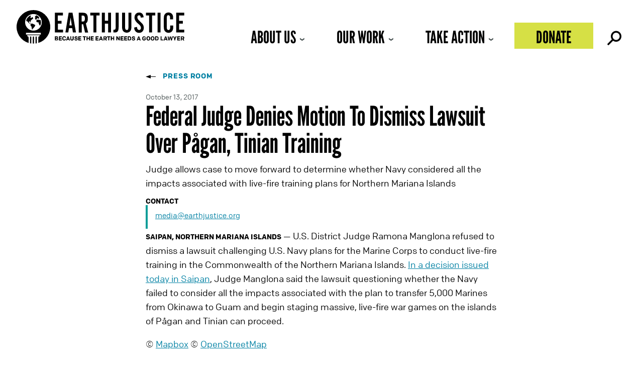

--- FILE ---
content_type: image/svg+xml
request_url: https://earthjustice.org/wp-content/uploads/ej_logo_white.svg
body_size: 6243
content:
<?xml version="1.0" encoding="utf-8"?>
<!-- Generator: Adobe Illustrator 15.0.2, SVG Export Plug-In . SVG Version: 6.00 Build 0)  -->
<!DOCTYPE svg PUBLIC "-//W3C//DTD SVG 1.1//EN" "http://www.w3.org/Graphics/SVG/1.1/DTD/svg11.dtd">
<svg version="1.1" id="Layer_1" xmlns="http://www.w3.org/2000/svg" xmlns:xlink="http://www.w3.org/1999/xlink" x="0px" y="0px"
	 width="310px" height="70px" viewBox="0 0 310 70" enable-background="new 0 0 310 70" xml:space="preserve">
<rect fill="#0D0D0D" width="310" height="70"/>
<path fill="#FFFFFF" d="M34.665,52.087c0.62,0,1.12,0.612,1.12,1.028v11.855C35.412,64.984,35.042,65,34.665,65
	c-0.375,0-0.747-0.016-1.12-0.027V53.115C33.545,52.699,34.045,52.087,34.665,52.087 M37.168,31.36l-3.722-1.905
	c-0.214-0.112-0.586-0.197-0.827-0.197l-2.924-0.005c-0.241,0-0.591-0.12-0.779-0.269l-1.751-1.376
	c-0.191-0.148-0.343-0.459-0.338-0.698l0.005-1.198c0-0.237,0.2-0.428,0.438-0.428h1.185c0.248,0,0.438,0.191,0.438,0.428v0.891
	c0,0.234,0.265,0.461,0.506,0.461c0.243,0,0.498-0.249,0.498-0.489V24.62c0-0.239,0.157-0.55,0.345-0.695l1.653-2.176
	c0,0,2.513-1.094,2.332-1.867l-0.419-1.528c0,0,0.017-0.543-0.788-1.087c-0.442-0.302-1.665,1.69-1.933,1.714
	c-0.435,0.042-0.875-0.352-0.875-0.352l-0.677-0.696c-0.292-0.359,0.456-1.062,0.378-1.775c-0.081-0.709-0.192-1.724-0.192-1.724
	c-3.768,1.926-6.892,4.979-7.834,9.153l0.639,1.308c0.105,0.212,0.394,0.39,0.632,0.39h0.526c0.244,0,0.542,0.167,0.664,0.37
	l1.107,1.841c0.124,0.207,0.384,0.479,0.582,0.614l2.362,1.64c0.199,0.145,0.558,0.252,0.798,0.252h0.359
	c0.243,0,0.421,0.199,0.421,0.438l-0.605,0.776c0,0.096-0.208-0.03,0.082,1.124l0.268,1.306c0,0,0.236,0.403,0.604,0.423
	c0.367,0.019,0.557,0.025,0.557,0.025l0.155,0.546c-0.024,0.284,0.436,2.519,1.068,5.704c0,0,0.758-0.128,0.758-0.338
	c0-0.204-0.125-0.42-0.368-0.42l3.241-3.637c0.175-0.167,0.402-0.473,0.511-0.686l1.125-2.32c0.103-0.214,0.187-0.581,0.187-0.825
	v-0.127C37.558,31.754,37.384,31.471,37.168,31.36 M34.665,41.801c8.112,0,14.687-6.647,14.687-14.85
	c0-8.205-6.575-14.854-14.687-14.854c-8.111,0-14.685,6.648-14.685,14.854C19.979,35.153,26.554,41.801,34.665,41.801 M47.723,45.71
	H21.61v2.967h26.113V45.71z M34.665,5C51.051,5,64.33,18.432,64.33,35c0,13.559-8.895,25.016-21.105,28.729v-9.582
	c0-1.238,0.998-2.24,2.219-2.24v-1.912H23.887v1.912c1.223,0,2.215,1.002,2.215,2.24v9.582C13.895,60.007,5,48.559,5,35
	C5,18.432,18.282,5,34.665,5 M29.854,52.087c-0.624,0-1.121,0.612-1.121,1.028V64.4c0.737,0.15,1.484,0.267,2.24,0.359V53.115
	C30.973,52.699,30.472,52.087,29.854,52.087 M44.022,19.127l0.304-0.104c0.558-0.192,0.806-0.398,0.51-0.64
	c-1.443-2.562-5.446-3.948-5.446-3.948l-1.017,1.191c0,0-1.233,1.434-1.213,1.64c0.041,0.419,0.402,1.382,0.402,1.382
	c0.191,0.037,0.389,0.036,0.453,0.223l0.151,0.457l-0.613,0.208c-0.341,0.12-0.521,0.489-0.406,0.83l0.779,1.517
	c0.116,0.345,0.479,0.529,0.82,0.412l0.877-0.302c0.182-0.062,0.39-0.21,0.453-0.318c0.062-0.111,0.324-1.161,0.384-1.42
	c0.061-0.26,1.951-0.726,2.2-0.607c0.252,0.126,0.548,1.036,0.548,1.036c0.095,0.084,0.275,0.183,0.396,0.22l0.936,0.28
	c0.126,0.041,0.341-0.039,0.388-0.159c0.102-0.285,0.014-0.329-0.107-0.373l-0.402-0.214c-0.121-0.048-0.25-0.273-0.286-0.396
	l-0.199-0.515C43.892,19.404,43.901,19.17,44.022,19.127 M46.591,22.713c-1.063,0.08-1.881,0.126-2.298,0.158
	c-0.666,0.049-0.62-0.681-0.619-0.678l-2.859,0.205c-0.148,0.009-0.31,0.036-0.45,0.319c-0.143,0.287-0.761,1.615-0.761,1.615
	c-0.048,0.104-0.393,0.724,0.323,1.352c0.723,0.629,1.274,1.108,1.274,1.108s0.229,0.169,0.89,0.119l1.178-0.086
	c0.576-0.042,0.525,1.531,0.546,1.861c0.023,0.327,1.585,3.275,1.612,3.631c0.026,0.351,0.405,0.257,0.651,0.239l0.473-0.033
	c0.257-0.022,0.307-0.156,0.307-0.156s2.047-3.854,0.664-8.682 M39.478,52.087c-0.617,0-1.121,0.612-1.121,1.028v11.646
	c0.756-0.094,1.504-0.209,2.241-0.358V53.115C40.598,52.699,40.097,52.087,39.478,52.087 M72.412,45.062h14.209v-4.914h-8.984
	V29.267h6.477v-4.915h-6.477v-9.614h8.984V9.823H72.412V45.062z M100.045,18.331l2.09,14.052h-4.077L100.045,18.331z M90.957,45.062
	h5.169l1.203-7.768h5.588l1.203,7.768h5.379L103.44,9.823h-6.79L90.957,45.062z M119.582,25.409V14.738h1.671
	c0.802,0,1.41,0.062,1.827,0.184c0.418,0.125,0.766,0.361,1.045,0.714c0.315,0.388,0.565,0.976,0.757,1.771
	c0.191,0.792,0.289,1.682,0.289,2.668c0,0.879-0.079,1.689-0.235,2.43c-0.157,0.739-0.374,1.321-0.653,1.741
	c-0.279,0.46-0.627,0.768-1.045,0.927c-0.418,0.157-1.08,0.236-1.984,0.236L119.582,25.409L119.582,25.409z M114.357,45.062h5.224
	V30.324h2.508l3.29,14.738h5.538l-4.022-16.167c1.288-0.95,2.194-2.096,2.717-3.434c0.521-1.339,0.782-3.151,0.782-5.441
	c0-3.523-0.688-6.103-2.064-7.74c-1.375-1.636-3.596-2.458-6.659-2.458h-7.313L114.357,45.062L114.357,45.062z M140.212,45.062
	h5.226V14.738h5.641V9.823h-16.402v4.915h5.535V45.062z M155.1,45.062h5.224V29.16h5.797v15.9h5.227V9.823h-5.227v14.422h-5.797
	V9.823H155.1V45.062z M175.473,45.062h2.508c2.471,0,4.211-0.776,5.224-2.324c0.274-0.422,0.514-0.891,0.708-1.4
	c0.188-0.51,0.336-1.1,0.438-1.77c0.105-0.67,0.185-1.453,0.235-2.352c0.052-0.898,0.081-1.981,0.081-3.249V9.823h-5.225v24.99
	c0,2.044-0.199,3.444-0.601,4.201c-0.401,0.758-1.106,1.135-2.114,1.135h-1.256v4.914H175.473z M190.672,33.597
	c0,1.305,0.025,2.415,0.079,3.33c0.05,0.916,0.157,1.726,0.313,2.431c0.154,0.705,0.371,1.319,0.651,1.849
	c0.279,0.528,0.627,1.058,1.045,1.583c0.698,0.882,1.582,1.57,2.666,2.064c1.079,0.49,2.226,0.737,3.444,0.737
	s2.359-0.247,3.421-0.737c1.063-0.494,1.944-1.184,2.64-2.064c0.418-0.525,0.758-1.055,1.02-1.583
	c0.261-0.528,0.472-1.134,0.626-1.823c0.155-0.684,0.271-1.496,0.341-2.431c0.068-0.931,0.105-2.049,0.105-3.354V9.823h-5.227
	v23.195c0,2.888-0.068,4.63-0.211,5.23c-0.382,1.62-1.287,2.429-2.715,2.429c-1.256,0-2.125-0.634-2.613-1.903
	c-0.138-0.385-0.23-1.002-0.285-1.847c-0.052-0.847-0.076-2.148-0.076-3.909V9.823h-5.226L190.672,33.597L190.672,33.597z
	 M211.881,36.08c0.029,1.443,0.266,2.747,0.704,3.91c0.435,1.162,1.026,2.158,1.776,2.982c0.748,0.829,1.645,1.475,2.688,1.93
	c1.044,0.457,2.211,0.687,3.499,0.687c1.221,0,2.336-0.22,3.344-0.659c1.01-0.439,1.881-1.057,2.611-1.849s1.298-1.744,1.699-2.853
	c0.398-1.11,0.598-2.334,0.598-3.674c0-1.056-0.093-2.015-0.285-2.879c-0.192-0.861-0.539-1.726-1.045-2.588
	c-0.506-0.862-1.193-1.77-2.062-2.723c-0.873-0.948-1.987-2.058-3.347-3.327c-0.94-0.88-1.705-1.638-2.297-2.271
	c-0.591-0.634-1.062-1.231-1.408-1.795c-0.352-0.565-0.594-1.103-0.732-1.612c-0.139-0.511-0.209-1.065-0.209-1.666
	c0-1.056,0.264-1.9,0.785-2.536c0.521-0.634,1.232-0.949,2.142-0.949c0.972,0,1.681,0.315,2.114,0.949
	c0.438,0.635,0.74,1.746,0.915,3.329l5.067-0.739c-0.629-5.635-3.258-8.453-7.891-8.453c-2.475,0-4.458,0.793-5.953,2.378
	c-1.498,1.583-2.246,3.696-2.246,6.339c0,0.987,0.104,1.912,0.313,2.773c0.208,0.864,0.549,1.717,1.019,2.562
	c0.469,0.845,1.077,1.717,1.826,2.615c0.75,0.899,1.682,1.858,2.797,2.88c0.73,0.669,1.313,1.214,1.747,1.637
	c0.438,0.422,0.794,0.775,1.069,1.057c0.281,0.281,0.509,0.527,0.682,0.739c0.172,0.211,0.367,0.459,0.575,0.74
	c0.906,1.233,1.358,2.5,1.358,3.803c0,1.197-0.286,2.14-0.862,2.828c-0.576,0.686-1.349,1.029-2.325,1.029
	c-2.333,0-3.57-1.832-3.709-5.495L211.881,36.08z M238.152,45.062h5.225V14.738h5.645V9.823h-16.402v4.915h5.535v30.325H238.152z
	 M253.044,45.062h5.222V9.823h-5.222V45.062L253.044,45.062z M264.062,33.439c0,1.374,0.023,2.536,0.076,3.488
	c0.055,0.95,0.157,1.771,0.315,2.455c0.157,0.688,0.375,1.296,0.653,1.823c0.274,0.529,0.627,1.057,1.045,1.584
	c0.697,0.917,1.58,1.611,2.662,2.086c1.078,0.479,2.228,0.714,3.449,0.714c1.565,0,2.95-0.36,4.151-1.083
	c1.2-0.721,2.134-1.732,2.795-3.035c0.242-0.457,0.444-0.906,0.599-1.348c0.158-0.439,0.277-0.917,0.371-1.425
	c0.086-0.513,0.144-1.095,0.178-1.747c0.037-0.65,0.054-1.434,0.054-2.351v-2.007h-5.274c0,0.811-0.011,1.745-0.027,2.802
	c-0.019,1.056-0.06,1.83-0.129,2.324c-0.072,0.916-0.356,1.637-0.862,2.165c-0.507,0.529-1.142,0.794-1.907,0.794
	c-1.218,0-2.07-0.635-2.561-1.904c-0.137-0.385-0.232-0.991-0.287-1.821c-0.051-0.826-0.076-2.121-0.076-3.882v-11.2
	c0-2.888,0.07-4.63,0.209-5.23c0.383-1.619,1.285-2.429,2.715-2.429c0.768,0,1.4,0.255,1.907,0.767
	c0.506,0.508,0.808,1.187,0.913,2.032c0.035,0.423,0.061,1.022,0.078,1.796s0.027,1.675,0.027,2.694h5.274v-1.901
	c0-0.846-0.017-1.577-0.054-2.192c-0.034-0.615-0.092-1.171-0.178-1.664c-0.094-0.493-0.213-0.944-0.371-1.349
	c-0.154-0.404-0.355-0.818-0.599-1.241c-0.661-1.234-1.604-2.183-2.819-2.853c-1.219-0.669-2.598-1.004-4.127-1.004
	c-1.256,0-2.416,0.237-3.475,0.713c-1.064,0.476-1.939,1.171-2.637,2.087c-0.42,0.528-0.771,1.057-1.047,1.583
	c-0.277,0.53-0.494,1.137-0.652,1.824c-0.158,0.688-0.262,1.515-0.316,2.484c-0.052,0.97-0.076,2.139-0.076,3.512v11.94H264.062z
	 M285.792,45.062H300v-4.914h-8.982V29.267h6.476v-4.915h-6.476v-9.614H300V9.823h-14.208V45.062z M75.766,56.307
	c0.51,0,0.815,0.289,0.815,0.771c0,0.463-0.286,0.791-0.784,0.791h-1.675v-1.562H75.766 M74.122,54.928V53.45h1.28
	c0.455,0,0.732,0.264,0.732,0.709c0,0.47-0.254,0.769-0.713,0.769H74.122z M75.857,59.258c1.406,0,2.452-0.783,2.452-2.016
	c0-1.008-0.6-1.49-1.372-1.706c0.63-0.341,0.935-0.875,0.935-1.636c0-1.019-0.712-1.84-2.054-1.84h-3.406v7.196L75.857,59.258
	 M79.391,59.258h5.164v-1.47h-3.416v-1.442h3.101v-1.47h-3.101v-1.347h3.406v-1.469h-5.154V59.258z M88.696,57.941
	c-1.056,0-1.484-0.709-1.484-1.728v-1.112c0-1.018,0.428-1.726,1.484-1.726c0.936,0,1.384,0.616,1.415,1.335h1.616
	c-0.021-1.521-1.128-2.795-3.009-2.795c-2.196,0-3.253,1.396-3.253,3.27v0.944c0,1.873,1.057,3.271,3.253,3.271
	c1.881,0,2.988-1.273,3.009-2.797H90.11C90.08,57.324,89.631,57.941,88.696,57.941 M95.513,53.652l0.853,2.85h-1.718L95.513,53.652z
	 M97.201,59.258h1.749l-2.542-7.197h-1.789l-2.541,7.197h1.747l0.397-1.338h2.572L97.201,59.258z M103.823,56.614
	c0,0.864-0.508,1.317-1.279,1.317c-0.773,0-1.283-0.453-1.283-1.317v-4.554h-1.749v4.515c0,1.686,1.17,2.825,3.032,2.825
	c1.858,0,3.028-1.141,3.028-2.825v-4.515h-1.749V56.614z M109.583,59.4c1.646,0,2.908-0.916,2.908-2.354
	c0-0.997-0.457-1.635-1.597-1.942l-1.892-0.515c-0.283-0.071-0.457-0.243-0.457-0.587c0-0.514,0.388-0.729,0.997-0.729
	c0.732,0,0.996,0.399,0.996,0.887v0.122h1.616v-0.177c0-1.313-1.017-2.188-2.612-2.188c-1.688,0-2.694,0.818-2.694,2.25
	c0,1.174,0.569,1.665,1.678,1.945l1.778,0.449c0.357,0.092,0.489,0.321,0.489,0.64c0,0.555-0.478,0.854-1.201,0.854
	c-0.802,0-1.188-0.371-1.188-0.979v-0.146h-1.679v0.197C106.725,58.579,107.875,59.4,109.583,59.4 M113.611,59.258h5.166v-1.47
	h-3.416v-1.442h3.1v-1.47h-3.1v-1.347h3.406v-1.469h-5.156V59.258z M121.475,52.061v1.49h1.923v5.707h1.748v-5.707h1.921v-1.49
	H121.475z M134.014,59.258v-7.197h-1.749v2.795h-2.479v-2.795h-1.75v7.197h1.75v-2.818h2.479v2.818H134.014z M135.442,59.258h5.165
	v-1.47h-3.417v-1.442h3.1v-1.47h-3.1v-1.347h3.406v-1.469h-5.154V59.258L135.442,59.258z M144.047,59.258h5.166v-1.47h-3.417v-1.442
	h3.1v-1.47h-3.1v-1.347h3.405v-1.469h-5.154V59.258L144.047,59.258z M153.395,53.652l0.852,2.85h-1.717L153.395,53.652z
	 M155.08,59.258h1.749l-2.54-7.197h-1.79l-2.541,7.197h1.748l0.397-1.338h2.571L155.08,59.258z M160.893,53.479
	c0.732,0,1.117,0.453,1.117,1.143c0,0.658-0.385,1.1-1.117,1.1h-1.395v-2.24h1.395 M161.855,59.258h2.035l-1.453-2.427
	c0.824-0.401,1.318-1.203,1.318-2.229c0-1.474-0.936-2.539-2.664-2.539h-3.341v7.195h1.746v-2.141h1.149L161.855,59.258z
	 M164.279,52.061v1.49h1.923v5.707h1.747v-5.707h1.923v-1.49H164.279z M176.82,59.258v-7.197h-1.747v2.795h-2.479v-2.795h-1.752
	v7.197h1.752v-2.818h2.479v2.818H176.82z M186.523,59.258v-7.197h-1.709v4.205l-2.67-4.205h-1.658v7.197h1.707v-4.207l2.664,4.207
	H186.523z M187.952,59.258h5.168v-1.47h-3.417v-1.442h3.102v-1.47h-3.102v-1.347h3.404v-1.469h-5.155V59.258z M194.318,59.258h5.166
	v-1.47h-3.418v-1.442h3.102v-1.47h-3.102v-1.347h3.408v-1.469h-5.156V59.258z M205.021,56.41c0,0.914-0.479,1.396-1.537,1.396
	h-1.058V53.51h1.058c1.06,0,1.537,0.483,1.537,1.397V56.41z M200.688,52.061v7.197h3.113c1.961,0,2.969-1.201,2.969-2.857v-1.482
	c0-1.652-1.008-2.855-2.969-2.855h-3.113V52.061z M210.605,59.4c1.648,0,2.906-0.916,2.906-2.354c0-0.997-0.455-1.635-1.595-1.942
	l-1.894-0.515c-0.282-0.071-0.457-0.243-0.457-0.587c0-0.514,0.39-0.729,0.998-0.729c0.729,0,0.998,0.399,0.998,0.887v0.122h1.615
	v-0.177c0-1.313-1.018-2.188-2.613-2.188c-1.688,0-2.697,0.818-2.697,2.25c0,1.174,0.572,1.665,1.68,1.945l1.781,0.449
	c0.354,0.092,0.484,0.321,0.484,0.64c0,0.555-0.474,0.854-1.197,0.854c-0.803,0-1.191-0.371-1.191-0.979v-0.146h-1.674v0.197
	C207.751,58.579,208.896,59.4,210.605,59.4 M219.801,53.652l0.855,2.85h-1.719L219.801,53.652z M221.488,59.258h1.752l-2.541-7.197
	h-1.79l-2.543,7.197h1.743l0.402-1.338h2.569L221.488,59.258z M232.412,54.55c-0.04-1.534-1.166-2.633-3.069-2.633
	c-1.931,0-3.172,1.224-3.172,3.229v1.004c0,1.812,1.063,3.25,3.187,3.25c1.826,0,3.129-1.172,3.129-2.971v-1.019h-3.1v1.43h1.377
	c-0.029,0.668-0.543,1.144-1.367,1.144c-1.068,0-1.479-0.752-1.479-1.791v-1.133c0-1.141,0.498-1.685,1.479-1.685
	c0.852,0,1.318,0.563,1.351,1.173L232.412,54.55L232.412,54.55z M236.781,53.386c1.017,0,1.514,0.689,1.514,1.718v1.111
	c0,1.027-0.497,1.719-1.514,1.719c-1.02,0-1.518-0.69-1.518-1.719v-1.111C235.266,54.075,235.764,53.386,236.781,53.386
	 M236.781,59.4c2.154,0,3.261-1.396,3.261-3.279v-0.928c0-1.881-1.106-3.276-3.261-3.276c-2.16,0-3.266,1.396-3.266,3.276v0.928
	C233.516,58.004,234.621,59.4,236.781,59.4 M244.286,53.386c1.014,0,1.516,0.689,1.516,1.718v1.111c0,1.027-0.502,1.719-1.516,1.719
	c-1.017,0-1.515-0.69-1.515-1.719v-1.111C242.771,54.075,243.271,53.386,244.286,53.386 M244.286,59.4
	c2.153,0,3.265-1.396,3.265-3.279v-0.928c0-1.881-1.109-3.276-3.265-3.276c-2.153,0-3.263,1.396-3.263,3.276v0.928
	C241.023,58.004,242.133,59.4,244.286,59.4 M253.086,56.41c0,0.914-0.479,1.396-1.535,1.396h-1.059V53.51h1.059
	c1.057,0,1.535,0.483,1.535,1.397V56.41z M248.753,52.061v7.197h3.113c1.961,0,2.97-1.201,2.97-2.857v-1.482
	c0-1.652-1.009-2.855-2.97-2.855h-3.113V52.061z M258.273,52.061v7.197h4.89v-1.47h-3.142v-5.728H258.273L258.273,52.061z
	 M267.285,53.652l0.854,2.85h-1.716L267.285,53.652z M268.975,59.258h1.748l-2.539-7.197h-1.793l-2.543,7.197h1.75l0.397-1.338
	h2.573L268.975,59.258z M275.982,52.062h-1.627l-1.328,4.717l-0.887-4.717h-1.719l1.708,7.195h1.636l1.405-5.027l1.401,5.027h1.637
	l1.708-7.195h-1.719l-0.884,4.717L275.982,52.062z M286.716,52.062h-1.899l-1.364,2.988l-1.362-2.988h-1.902l2.393,4.677v2.52h1.749
	v-2.52L286.716,52.062z M287.492,59.258h5.164v-1.47h-3.418v-1.442h3.104v-1.47h-3.104v-1.347h3.406v-1.469h-5.152V59.258z
	 M297.005,53.479c0.728,0,1.113,0.453,1.113,1.143c0,0.658-0.386,1.1-1.113,1.1h-1.396v-2.24h1.396 M297.967,59.258H300
	l-1.455-2.427c0.823-0.401,1.322-1.203,1.322-2.229c0-1.474-0.93-2.539-2.66-2.539h-3.346v7.195h1.746v-2.141h1.148L297.967,59.258z
	"/>
</svg>
